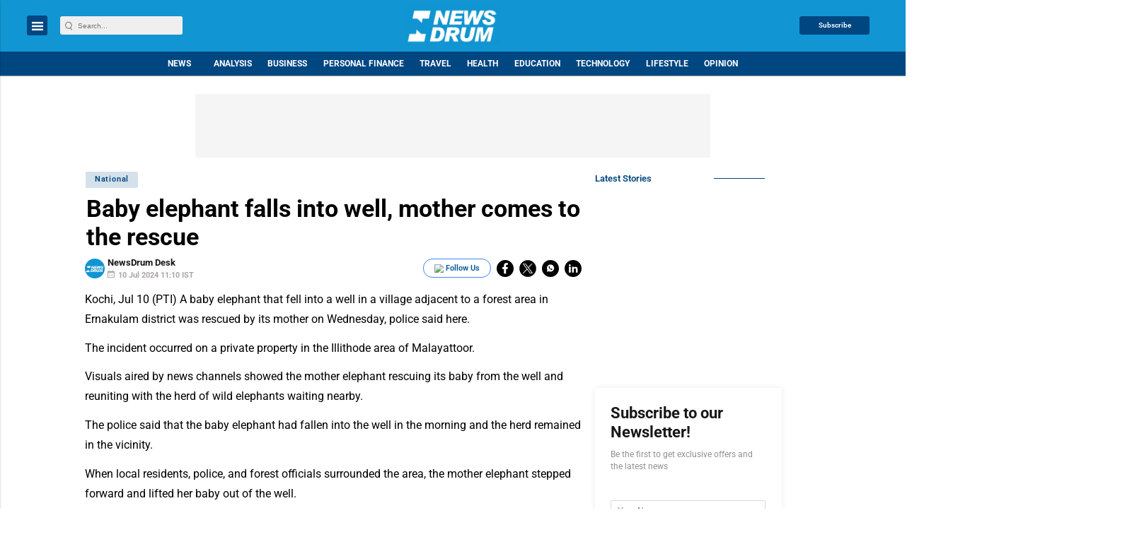

--- FILE ---
content_type: text/html; charset=utf-8
request_url: https://www.google.com/recaptcha/api2/aframe
body_size: -86
content:
<!DOCTYPE HTML><html><head><meta http-equiv="content-type" content="text/html; charset=UTF-8"></head><body><script nonce="jotL4rgBpqCZPqeIO-sYLA">/** Anti-fraud and anti-abuse applications only. See google.com/recaptcha */ try{var clients={'sodar':'https://pagead2.googlesyndication.com/pagead/sodar?'};window.addEventListener("message",function(a){try{if(a.source===window.parent){var b=JSON.parse(a.data);var c=clients[b['id']];if(c){var d=document.createElement('img');d.src=c+b['params']+'&rc='+(localStorage.getItem("rc::a")?sessionStorage.getItem("rc::b"):"");window.document.body.appendChild(d);sessionStorage.setItem("rc::e",parseInt(sessionStorage.getItem("rc::e")||0)+1);localStorage.setItem("rc::h",'1768991444731');}}}catch(b){}});window.parent.postMessage("_grecaptcha_ready", "*");}catch(b){}</script></body></html>